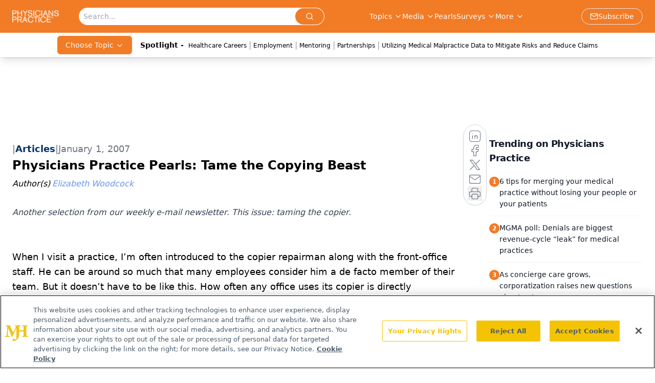

--- FILE ---
content_type: text/html; charset=utf-8
request_url: https://www.google.com/recaptcha/api2/aframe
body_size: 183
content:
<!DOCTYPE HTML><html><head><meta http-equiv="content-type" content="text/html; charset=UTF-8"></head><body><script nonce="uKVhX5mcEf99RaTcTBoJRw">/** Anti-fraud and anti-abuse applications only. See google.com/recaptcha */ try{var clients={'sodar':'https://pagead2.googlesyndication.com/pagead/sodar?'};window.addEventListener("message",function(a){try{if(a.source===window.parent){var b=JSON.parse(a.data);var c=clients[b['id']];if(c){var d=document.createElement('img');d.src=c+b['params']+'&rc='+(localStorage.getItem("rc::a")?sessionStorage.getItem("rc::b"):"");window.document.body.appendChild(d);sessionStorage.setItem("rc::e",parseInt(sessionStorage.getItem("rc::e")||0)+1);localStorage.setItem("rc::h",'1769026645660');}}}catch(b){}});window.parent.postMessage("_grecaptcha_ready", "*");}catch(b){}</script></body></html>

--- FILE ---
content_type: application/javascript
request_url: https://api.lightboxcdn.com/z9gd/43409/www.physicianspractice.com/jsonp/z?cb=1769026632590&dre=l&callback=jQuery112406245647608784006_1769026632571&_=1769026632572
body_size: 1023
content:
jQuery112406245647608784006_1769026632571({"response":"[base64].MxesE-AQ5CwCJRcF4RMxTOgrAAmMtWABs5isiBRibVGv8TuCLvgIH1gXr1OqVKozdbIDDQltYFIbC8TO1uv9beWbQnI7HE6g.ZnIGWAAkuySoL2p3q22G41Q2mbA6Rg0xcHwGcaCK3zABOKyPislj0gPhM8dUe8z6XoNWqCoBWpi4CU-bOmuyDmCWSIgAAvp6lDwKYKIVo-qAlhWVbmMgJbIAhQA","success":true,"dre":"l"});

--- FILE ---
content_type: application/javascript; charset=utf-8
request_url: https://www.physicianspractice.com/_astro/AdRefreshManager.DqseTurs.js
body_size: 18
content:
class o{pendingSlots=new Set;debounceTimer=null;debounceDelay=750;isInitialLoadComplete=!1;markInitialLoadComplete(){this.isInitialLoadComplete=!0}registerLazySlot(e){this.isInitialLoadComplete&&(this.pendingSlots.add(e),this.scheduleDebouncedRefresh())}scheduleDebouncedRefresh(){this.debounceTimer&&(console.log("clearing debounce timer"),clearTimeout(this.debounceTimer)),this.debounceTimer=setTimeout(()=>{this.refreshPendingSlots()},this.debounceDelay)}refreshPendingSlots(){if(this.pendingSlots.size===0)return;const e=Array.from(this.pendingSlots);console.log(e.map(i=>i.getSlotElementId())),window&&window.googletag&&window.googletag.cmd.push(()=>{window&&typeof window.onDvtagReady=="function"?window.onDvtagReady(()=>{setTimeout(()=>{window.googletag.pubads().refresh(e)},1)}):setTimeout(()=>{window.googletag.pubads().refresh(e)},1)}),this.pendingSlots.clear()}clearPendingSlots(){this.pendingSlots.clear(),this.debounceTimer&&(clearTimeout(this.debounceTimer),this.debounceTimer=null)}}const n=new o;export{n as a};
